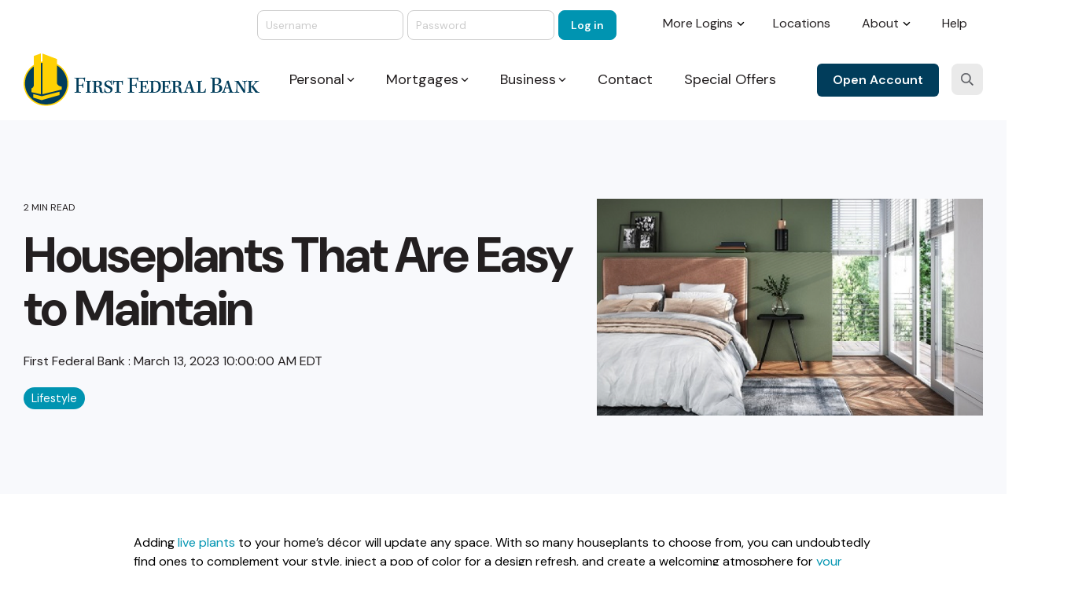

--- FILE ---
content_type: text/css
request_url: https://blog.ffbf.com/hubfs/hub_generated/template_assets/1/196500624705/1769091614067/template_child.min.css
body_size: 3640
content:
@import url("https://fonts.googleapis.com/css2?family=DM+Sans:ital,opsz,wght@0,9..40,100..1000;1,9..40,100..1000&display=swap");body,h1,h2,h3,h4,h5,h6,li,ol,p{font-family:DM Sans,sans-serif}ol,ul{margin-top:1rem}#main-content{margin-top:90px}.c-1 .c-in-1{padding:unset!important}.hhs-foot-nav-col .hs-menu-wrapper.hs-menu-flow-horizontal>ul li.hs-menu-depth-1{margin-bottom:0!important}.hhs-foot-nav-col .hs-menu-wrapper.hs-menu-flow-horizontal>ul li a{color:#231f20!important;font-size:14px!important;font-weight:400!important;line-height:1.5em!important}.footer-bottom-nav .hs-menu-wrapper.hs-menu-flow-horizontal>ul li a{color:#013d5b!important;font-size:14px!important;font-weight:400!important}.hhs-foot-nav-base .hhs-social-con{display:flex;flex-wrap:wrap;gap:10px;justify-content:flex-end}.c-content-con .standard-btn svg{width:unset!important}.bottom-align-cta .c-col-inner{display:flex;flex-direction:column}.bottom-align-cta .c-content-con:last-child{margin-top:auto}.top-login-section li.hs-menu-depth-1 a{color:#231f20;font-size:16px;font-weight:400;margin-top:10px}#hhs-main-nav .hhs-header-cta .cta-primary{background-color:#013d5b!important}#hhs-main-nav .hhs-header-cta .cta-primary:after{display:none!important}.hs-menu-wrapper.hs-menu-flow-horizontal>ul li.hs-menu-depth-1:after{bottom:0!important}.hhs-side-menu .hhs-side-menu__mobile li a{color:#231f20!important}.top-bar-search{align-items:center;background-color:#eaeaea;border:none;border-radius:8px;cursor:pointer;display:flex;height:40px;justify-content:center;width:40px}.top-bar-search img{height:16px;width:16px}.top-bar-search:hover{background-color:#dcdcdc}.hhs-top-bar .hs-menu-wrapper.hs-menu-flow-horizontal>ul li a{color:#231f20!important;font-family:DM Sans;font-size:18px!important;font-style:normal;font-weight:400;letter-spacing:0;text-decoration:none;text-transform:none}.mega-menu{top:unset!important}.sticky-menu.active .mega-menu{top:35px!important}.hhs-top-bar .mega-menu .hs-menu-wrapper.hs-menu-flow-horizontal>ul li{margin-bottom:3px;margin-top:3px}.hhs-top-bar .hs-menu-wrapper.hs-menu-flow-horizontal>ul li .mega-menu a:hover{background-color:#fff!important;background:#fff}input#main-search{border-radius:8px}.mega-img-text-con{display:flex;display:grid;flex-direction:row!important;gap:20px;grid-template-columns:repeat(4,1fr);margin-top:30px;margin:40px auto;max-width:1200px;padding:0 20px}.mega-img-text-item{align-items:flex-start;background:#fff;border-radius:12px;box-shadow:0 2px 8px rgba(0,0,0,.08);color:inherit;display:flex;flex-direction:column!important;padding:25px 20px;text-align:left;text-decoration:none;transition:transform .2s ease,box-shadow .2s ease}.mega-img-text-item:hover{box-shadow:0 4px 16px rgba(0,0,0,.12);transform:translateY(-4px)}.mit-item-img{flex:none!important;margin-bottom:15px;min-height:50px;width:auto!important}.mit-item-img img{display:block;height:45px!important;width:auto}.mit-item-text{text-align:left}.mit-item-text span:first-child{display:block;font-size:1.1rem;font-weight:700;margin-bottom:8px}.mit-item-text span:last-child{display:block;font-size:.95rem;line-height:1.4}.mega-text-con h4{border-bottom:2px solid #231f20;color:#231f20;display:block;margin-bottom:15px;margin-left:20px;padding-bottom:5px}.header-login-section{display:inline-block}.header-login-section input{border:1px solid #ccc;border-radius:8px;color:#666;font-size:14px;padding:10px!important;width:40%}.header-login-section button{background-color:#0094b1;border:1px solid #0094b1;border-radius:8px;-webkit-box-shadow:none;box-shadow:none;color:#fff;cursor:pointer;font-family:DM Sans;font-size:14px!important;font-weight:600;margin-left:5px;padding:10px 15px!important}.header-login-section button:hover{background-color:#013d5b;border:1px solid #013d5b}.visually-hidden,.visually-hidden-focusable:not(:focus):not(:focus-within){height:1px!important;margin:-1px!important;overflow:hidden!important;padding:0!important;position:absolute!important;width:1px!important;clip:rect(0,0,0,0)!important;border:0!important;white-space:nowrap!important}.mobile-login-btn{background-color:#0094b1;border:1px solid #0094b1;border-radius:8px;-webkit-box-shadow:none;box-shadow:none;color:#fff;cursor:pointer;font-family:DM Sans;font-size:14px!important;font-weight:600;margin-left:5px;margin-right:20px;padding:8px 10px!important}.hs_recaptcha{height:1px;visibility:hidden}.mobile-login{display:none}@media (max-width:767px){.mobile-login{display:block}.hhs-nav-grid{column-gap:10px!important}}#newsletter-section .legal-consent-container a{color:#fff}.newsletter-form .hs-button{background-color:#fff;border-radius:8px;color:#063f42;font-family:DM Sans;font-size:16px;letter-spacing:0;padding:12px 20px;text-transform:capitalize}.grecaptcha-badge{margin:unset!important;text-align:left}@media (max-width:992px){.mega-img-text-con{grid-template-columns:repeat(2,1fr)}}@media (max-width:576px){.mega-img-text-con{grid-template-columns:1fr}}.features-container{display:grid;gap:20px;grid-template-columns:repeat(4,1fr);margin:40px auto;max-width:1200px;padding:0 20px}.feature-card{background:#fff;border-radius:12px;box-shadow:0 2px 8px rgba(0,0,0,.08);padding:25px 20px;text-align:left;transition:transform .2s ease,box-shadow .2s ease}.feature-card:hover{box-shadow:0 4px 16px rgba(0,0,0,.12);transform:translateY(-4px)}.feature-icon{height:40px;margin-bottom:15px;width:40px}.feature-card h3{color:#000;font-size:1.1rem;font-weight:700;margin-bottom:8px}.feature-card p{color:#555;font-size:.95rem;line-height:1.4}.order-1-mobile.images{margin-left:30px;margin-top:-5px}.hhs-side-menu .hhs-side-menu__mobile li a:hover{cursor:pointer}.disclaimer-section{padding:15px}.disclaimer-section .row{margin-top:15px;padding:15px 0}.disclaimer,.disclaimer-section,.disclaimer-section li,.disclaimer-section p,.disclaimer-section span{color:#474947;font-size:.75rem;line-height:1.42857}@media (max-width:992px){.top-bar-search,.top-login-section{display:none!important}.hhs-nav-grid__extras{align-items:center}.features-container{grid-template-columns:repeat(2,1fr)}#main-content{margin-top:0;padding-top:70px}.hhs-top-bar{box-shadow:0 0 10px rgba(0,0,0,.2);padding:12px 0!important}}@media (max-width:576px){.features-container{grid-template-columns:1fr}}#home-useful-tools .c-1 .c-col-inner{background-color:rgba(252,210,6,.7)}#home-useful-tools .c-1 .c-col-inner h2,#home-useful-tools .c-1 .c-col-inner p{color:#184d55!important}#home-useful-tools .c-2 .c-col-inner{background-color:#81d1e5}#home-useful-tools .c-2 .c-col-inner h2,#home-useful-tools .c-2 .c-col-inner p{color:#013d5b!important}#home-useful-tools .c-3 .c-col-inner{background-color:#013d5b}#home-useful-tools .c-3 .c-col-inner h2,#home-useful-tools .c-3 .c-col-inner p{color:#81d1e5!important}#home-useful-tools .c-4 .c-col-inner{background-color:hsla(240,2%,66%,.3)}#home-useful-tools .c-4 .c-col-inner h2,#home-useful-tools .c-4 .c-col-inner p{color:#013d5b!important}#home-useful-tools .c-1 .c-in-1,#home-useful-tools .c-2 .c-in-1,#home-useful-tools .c-3 .c-in-1,#home-useful-tools .c-4 .c-in-1{margin-bottom:30px}#home-useful-tools .c-1 .custom-btn,#home-useful-tools .c-2 .custom-btn,#home-useful-tools .c-3 .custom-btn,#home-useful-tools .c-4 .custom-btn{background-color:#013d5b}#home-useful-tools img.c-img-1{height:80px!important;width:80px!important}#home-useful-tools .c-3 .custom-btn{border:2px solid #fff}#home-useful-tools a.custom-btn:hover{color:#fff!important}#home-useful-tools .cta-five{background-color:#013d5b!important}.custom-btn{align-items:center;background-color:#000;border-radius:6px;color:#fff;display:inline-flex;font-size:16px;font-weight:500;gap:10px;padding:12px 24px;text-decoration:none;transition:all .3s ease}.custom-btn span{background-color:#fff;display:inline-block;height:2px;transition:width .3s ease;width:40px}.custom-btn:hover{color:#fff!important}.custom-btn:hover span{width:60px}.img-rounded-sq img{border-radius:30px;margin-bottom:15px}.cta-secondary:after,.cta-tertiary:after{background-color:#231f20;content:"";display:block;height:2px;transition:width .3s ease;width:100%;width:40px}.cta-secondary:hover:after,.cta-tertiary:hover:after{width:60px}.cta-five:after,.cta-four:after,.cta-primary:after{background-color:#fff;content:"";display:block;height:2px;transition:width .3s ease;width:100%;width:40px}.cta-five:hover:after,.cta-four:hover:after,.cta-primary:hover:after{width:60px}@media (max-width:768px){.cta-five:after,.cta-five:hover:after,.cta-four:after,.cta-four:hover:after,.cta-primary:after,.cta-primary:hover:after,.cta-secondary:after,.cta-secondary:hover:after,.cta-tertiary:after,.cta-tertiary:hover:after{width:20px}}@media (max-width:500px){.cta-five:after,.cta-five:hover:after,.cta-four:after,.cta-four:hover:after,.cta-primary:after,.cta-primary:hover:after,.cta-secondary:after,.cta-secondary:hover:after,.cta-tertiary:after,.cta-tertiary:hover:after{width:0}}:root{--gap:25px;--radius:20px;--brand-dark:#013d5b;--accent-yellow:#fcd206}.bank-feature-grid{align-items:stretch;column-gap:var(--gap);display:grid;grid-template-columns:minmax(0,2fr) minmax(0,1.2fr)}.bank-feature-grid>*{min-width:0}.left-column{display:flex;flex-direction:column}.bottom-row,.left-column{gap:var(--gap);min-width:0}.bottom-row{display:grid;grid-template-columns:40% 60%}.feature-card{align-items:flex-end;background-position:50%;background-size:cover;border-radius:var(--radius);color:#fff;display:flex;height:100%;justify-content:flex-start;min-width:0;overflow:hidden;position:relative;transition:transform .3s ease}.feature-card:hover{transform:translateY(-3px)}.feature-card:before{background:rgba(0,0,0,.3);content:"";inset:0;position:absolute;z-index:0}.teal-overlay:before{background:rgba(0,148,177,.8)}.navy-overlay:before{background:none}.yellow-overlay:before{background:rgba(252,210,6,.8)}.teriary-overlay:before{background:#013d5bad}.small-card.navy-overlay:after,.small-card.yellow-overlay:after{bottom:0;content:"";height:56%;left:0;position:absolute;right:0;z-index:0}.small-card.navy-overlay:after{background:linear-gradient(47deg,rgba(19,20,20,.68),rgba(39,41,42,.82) 68%,rgba(1,61,91,0))}.small-card.yellow-overlay:after{background:#fcd206b5}.feature-content{bottom:0;display:flex;flex-direction:column;justify-content:flex-end;padding:25px 10px;position:absolute;width:100%;z-index:1}.small-content{padding:0 22px}.feature-content h2{color:#fff;font-size:1.6rem;font-weight:700;line-height:1.2;margin:0 0 8px}.feature-content h5{color:#fff;font-size:1rem;font-weight:400;margin:0 0 18px}sup{font-size:.65em;position:relative;top:-.35em}.brand-dark,.yellow-overlay.small-card .feature-content h2,.yellow-overlay.small-card .feature-content h5{color:var(--brand-dark)!important}.highlight-yellow{color:var(--accent-yellow)}.btn-learn{align-items:center;align-self:flex-start;background:#fff;border-radius:6px;color:#000;display:inline-flex!important;font-size:15px;font-weight:500;gap:10px;max-width:none!important;padding:10px 20px;text-decoration:none;white-space:nowrap;width:auto!important}.btn-learn span{background:#000;display:inline-block;height:2px;transition:width .3s;width:35px}.btn-learn:hover span{width:55px}.icon-open{bottom:18px;height:22px;position:absolute;right:36px;width:22px;z-index:1}.icon-open[src]{filter:none}.icon-brand{background-color:var(--brand-dark)!important;-webkit-mask-image:var(--icon-url);mask-image:var(--icon-url);-webkit-mask-position:center;mask-position:center;-webkit-mask-repeat:no-repeat;mask-repeat:no-repeat;-webkit-mask-size:contain;mask-size:contain}.large-card{height:350px}.small-card{height:200px}.right-card{align-items:flex-end;display:flex;height:575px}.wide-card{width:95%}.bank-feature-slider .slick-dots{bottom:-5px}.bank-feature-slider .slick-dots li{margin:0 4px}.bank-feature-slider .slick-dots li button{background:transparent;border:2px solid #013d5b;border-radius:50%;box-sizing:border-box;cursor:pointer;display:inline-block;height:15px;margin:0 4px;vertical-align:middle;width:15px}.bank-feature-slider .slick-dots li.slick-active button{background:#013d5b}@media (max-width:991px){.bank-feature-grid{display:none}.bank-feature-slider{display:block}.hhs-nav-grid{column-gap:10px!important}}@media (min-width:992px){.bank-feature-slider{display:none}}@media (max-width:991px){.bank-feature-slider .slick-list{padding:0 14px}.bank-feature-slider .slick-slide{padding:0 8px}.bank-feature-slider .feature-card{width:100%}.bank-feature-slider{padding-bottom:30px}.bank-feature-slider .feature-card{aspect-ratio:1/1;height:auto!important;min-height:unset}.bank-feature-slider .feature-content{padding:18px}.bank-feature-slider .feature-content h2{font-size:20px}.bank-feature-slider .feature-content h5{font-size:.95rem;margin-bottom:12px}.bank-feature-slider .icon-open{right:35px;top:18px}}.testimonial-heading{margin-bottom:30px}@media (max-width:992px){.footer-testimonials .scrolling-testimonials .content-group{margin:0 20px}}.widget-type-rich_text{padding-left:15px;padding-right:15px}.row-vertical-align .container .row{align-items:center;display:flex}.img-rounded-bh img{-moz-border-radius:12px;border-radius:12px}.section-image-over-text{padding:10% 15px}.loan-section .c-col-inner,.loan-section .c-overlay{-moz-border-radius:30px;border-radius:30px}@media only screen and (min-width:992px){.image-and-text .col-lg-6.col-md-6{padding-right:30px}}@media only screen and (max-width:992px){.loan-section .c-col-inner{padding:35px 25px}}.numbered-section svg{border:3px solid #00a4bd;-moz-border-radius:50%;border-radius:50%}.numbered-section svg,.numbered-section-fill svg{align-items:center;aspect-ratio:1/1;display:flex;justify-content:center;margin-bottom:10px;padding:10px;width:60px!important}.numbered-section-fill svg{background-color:#013d5b;border:3px solid #fcd206;-moz-border-radius:50%;border-radius:50%;fill:#fcd206}.heading-medium-width{margin-left:auto;margin-right:auto;max-width:800px}.section-dark-green-bg,.section-dark-green-bg h2,.section-dark-green-bg h3,.section-dark-green-bg h4,.section-dark-green-bg h5,.section-dark-green-bg h6,.section-dark-green-bg p
.section-dark-green-bg li{color:#fff}.quote-section h5{font-size:24px;font-weight:300;line-height:36px;padding-bottom:20px}.quote-section h6{font-weight:700}.content .h6 a,.content h6 a{color:#474947}.content div,.content li,.content p,.content td{font-size:1rem}.content p{margin-bottom:1.875rem}.content .big{font-size:1.125rem}.content .biggest{font-size:1.25rem}.content .sm,.content .small,.content small{font-size:.875rem}.content .smallest,.content .xs{font-size:.75rem}.content ul{margin-bottom:1.5625rem}.content blockquote{border-left:0;color:#ffdd4a;font-size:1.75rem;font-weight:100;line-height:1.3;padding-left:0}.content hr{margin-left:0;margin-right:0;max-width:4.375rem;text-align:left}.content form label{margin-bottom:.3125rem}.content li,.content p,.content td{line-height:1.7}.content table{margin-bottom:2.5rem;width:100%}.content table td,.content table th{padding:.9375rem;text-align:center}.content table thead th,.content table thead th div{color:#fff}.content table thead,.content table thead tr{background:#0094b1}.content table tbody tr:nth-of-type(2n){background-image:linear-gradient(#f8f9fc,#f8f9fc)!important;background-position:0 0!important;background-repeat:no-repeat!important;background-size:auto!important;bottom:1.25rem;margin-right:-1.25rem;margin-top:-1.25rem;top:0;width:100%}.content table tbody tr td{border-right:.0625rem solid #e2e2e2}.content table tbody tr td,.content table tbody tr td div{color:#474947!important}.content table tbody tr td:last-of-type{border:0}.post-header .blog-header__inner{align-items:center}:root{--card:#fff;--accent:#0b3b4a;--accent-2:#013d5b;--muted:#586069}.culturevalues{padding:48px 0}.culture-value-grid{display:grid;gap:20px;grid-template-columns:repeat(4,1fr)}.culture-value-card{background:var(--card);border-radius:12px;box-shadow:0 6px 20px rgba(11,59,74,.04);display:flex;flex-direction:column;gap:10px;min-height:160px;padding:22px}.culture-value-card .icon{font-size:28px}.culture-value-card h3{color:var(--accent);margin:0}.culture-value-card p{color:var(--muted);font-size:18px;line-height:1.45;margin:0}.principles{padding:56px 0}.principle-grid{display:grid;gap:18px;grid-template-columns:repeat(4,1fr)}.principle{background:linear-gradient(180deg,#fff,#fcfcfc);border-radius:10px;box-shadow:0 8px 26px rgba(11,59,74,.03);display:flex;flex-direction:column;gap:12px;justify-content:flex-start;min-height:120px;padding:18px}.principle .num{align-items:center;aspect-ratio:1/1;background:var(--accent-2);background-color:#013d5b;border:3px solid #fcd206;-moz-border-radius:50%;border-radius:50%;color:#fff;display:flex;fill:#fcd206;font-size:24px;font-weight:700;justify-content:center;margin-bottom:10px;padding:10px;width:60px!important}.community h2{color:var(--accent);font-size:22px;margin:0 0 10px}.community p{color:var(--muted);line-height:1.6}@media (max-width:1000px){.principle-grid,.value-grid{grid-template-columns:repeat(2,1fr)}}@media (max-width:600px){.culture-principle-grid,.culture-value-grid{grid-template-columns:1fr}}

--- FILE ---
content_type: text/css
request_url: https://blog.ffbf.com/hubfs/hub_generated/module_assets/1/196656228714/1769190282780/module_Global_Header_v2.min.css
body_size: -63
content:
.top-login-section .hs-menu-children-wrapper{background-color:#fff;border-radius:8px;box-shadow:0 0 10px rgba(0,0,0,.2);font-size:16px;width:300px}.top-login-section .hs-menu-children-wrapper li a{font-size:16px!important}.top-login-section ul li.hs-item-has-children ul.hs-menu-children-wrapper{padding:10px}.top-login-section ul li.hs-item-has-children ul.hs-menu-children-wrapper li a{padding:0 20px 10px}.top-login-section li a:hover{color:#0094b1}.top-login-section .hs-menu-children-wrapper ul li:last-child a{padding-bottom:10px}.hs-menu-wrapper.hs-menu-flow-horizontal>ul li a{overflow:unset}.hhs-side-menu__extras .hs-menu-wrapper.hs-menu-flow-horizontal>ul li.hs-item-has-children ul.hs-menu-children-wrapper a{font-size:14px!important;font-weight:400!important}.top-login-section ul li.hs-item-has-children a:after{background-image:url('data:image/svg+xml;charset=utf-8,<svg xmlns="http://www.w3.org/2000/svg" width="14" height="16" viewBox="0 0 448 512"><path d="M201.4 342.6c12.5 12.5 32.8 12.5 45.3 0l160-160c12.5-12.5 12.5-32.8 0-45.3s-32.8-12.5-45.3 0L224 274.7 86.6 137.4c-12.5-12.5-32.8-12.5-45.3 0s-12.5 32.8 0 45.3l160 160z"/></svg>');background-size:cover;content:"";display:inline-block;height:10px;margin-left:5px;width:10px}.top-login-section ul li.hs-item-has-children ul li a:after{display:none}.top-announcement-bar{background-color:#013d5b;overflow:hidden;padding:10px 15px;position:relative;width:100%}.top-announcement-bar p{color:#fff;font-size:14px;text-align:center}.announcement-slider{position:relative}.announcement-slide{left:0;opacity:0;position:absolute;top:0;transform:translateY(6px);transition:opacity .6s ease,transform .6s ease;width:100%}.announcement-slide.active{opacity:1;position:relative;transform:translateY(0)}.top-announcement-bar a{color:#fff;text-decoration:underline}.top-announcement-bar p{margin:0}@media (max-width:922px){.header-login-section input{width:37%}.header-login-section.mobile-login{border-bottom:1px solid hsla(0,0%,49%,.42);padding-bottom:1em}.hhs-side-menu__ctas{display:none}.hhs-side-menu .hhs-side-menu__mobile ul ul li a{font-weight:400}}

--- FILE ---
content_type: text/css
request_url: https://blog.ffbf.com/hubfs/hub_generated/module_assets/1/196656228712/1766074435890/module_Global_Footer.min.css
body_size: -655
content:
.hhs-foot-base-nav{text-align:right!important}@media (max-width:575px){.foot-nav-title{font-size:16px;text-transform:none}.hhs-foot-rss{margin-top:0}.hhs-foot-nav-base .hhs-social-con{justify-content:center}}

--- FILE ---
content_type: text/css
request_url: https://blog.ffbf.com/hubfs/hub_generated/module_assets/1/201993488544/1768487776293/module_External_Exit_Popup.min.css
body_size: -403
content:
.ffbf-exit-overlay{align-items:center;background:rgba(8,65,92,.8);display:flex;height:100vh;justify-content:center;left:0;position:fixed;top:0;width:100vw;z-index:999999}.ffbf-exit-modal{background:#fff;border-radius:4px;box-shadow:0 6px 30px rgba(0,0,0,.25);color:#333;font-size:16px;line-height:1.6;max-width:680px;padding:30px 35px;width:90%}.ffbf-exit-actions{margin-top:25px;text-align:right}.ffbf-btn{border:none;border-radius:3px;cursor:pointer;font-size:15px;padding:10px 26px;transition:.2s ease}.ffbf-btn.cancel{background:#e0e0e0;color:#333;margin-right:10px}.ffbf-btn.cancel:hover{background:#d5d5d5}.ffbf-btn.proceed{background:#006c80;color:#fff}.ffbf-btn.proceed:hover{background:#005668}

--- FILE ---
content_type: text/css
request_url: https://blog.ffbf.com/hubfs/hub_generated/module_assets/1/204859010843/1768579069801/module_Login_Popup.min.css
body_size: -86
content:
@media (min-width:768px){.ffbf-mobile-login-popup-module{display:none}}@media (max-width:767px){.ffbf-mobile-login-popup-module{position:relative;z-index:99999}.ffbf-mobile-login-overlay{background:rgba(0,0,0,.55);inset:0;z-index:99998}.ffbf-mobile-login-modal,.ffbf-mobile-login-overlay{opacity:0;position:fixed;transition:all .25s ease;visibility:hidden}.ffbf-mobile-login-modal{background:#fff;border-radius:12px;box-shadow:0 18px 45px rgba(0,0,0,.25);left:50%;max-width:420px;padding:22px 18px;top:50%;transform:translate(-50%,-45%);width:calc(100% - 32px);z-index:99999}body.ffbf-mobile-login-open .ffbf-mobile-login-overlay{opacity:1;visibility:visible}body.ffbf-mobile-login-open .ffbf-mobile-login-modal{opacity:1;transform:translate(-50%,-50%);visibility:visible}.ffbf-mobile-login-close{background:transparent;border:none;color:#0b2b3a;cursor:pointer;font-size:20px;line-height:1;padding:6px;position:absolute;right:12px;top:10px}.ffbf-mobile-login-inner h3{color:#0b2b3a;font-size:26px;font-weight:800;margin:0 0 4px}.ffbf-mobile-login-subtitle{color:#3f5b6b;font-size:14px;margin:0 0 18px}.ffbf-mobile-login-form input[type=password],.ffbf-mobile-login-form input[type=text]{background:#fff;border:1px solid #d6dde2;border-radius:10px;font-size:15px;height:48px;margin-bottom:12px;outline:none;padding:0 14px;width:100%}.ffbf-mobile-login-form input::placeholder{color:#a8b4bc}.ffbf-mobile-login-actions{align-items:center;display:flex;gap:16px;margin-top:6px}.ffbf-mobile-login-submit{background:#2f8aa0;border:none;border-radius:10px;color:#fff;cursor:pointer;font-size:15px;font-weight:700;padding:12px 22px;white-space:nowrap}.ffbf-mobile-login-forgot{color:#0b2b3a;font-size:14px;font-weight:600;text-decoration:underline}.ffbf-mobile-login-divider{background:#e3e7ea;height:1px;margin:18px 0}.ffbf-mobile-login-bottom{align-items:center;display:flex;gap:12px;justify-content:space-between}.ffbf-mobile-login-bottom-left h4{color:#0b2b3a;font-size:22px;font-weight:800;margin:0}.ffbf-mobile-login-bottom-left p{color:#3f5b6b;font-size:14px;margin:4px 0 0}.ffbf-mobile-login-open-account{background:#0b2b3a;border-radius:12px;color:#fff;display:inline-block;font-size:14px;font-weight:700;padding:12px 18px;text-decoration:none;white-space:nowrap}body.ffbf-mobile-login-open{overflow:hidden}}

--- FILE ---
content_type: image/svg+xml
request_url: https://blog.ffbf.com/hubfs/icon_ffbf_outlined_88.svg
body_size: -57
content:
<?xml version="1.0" encoding="UTF-8"?>
<svg id="Layer_2" data-name="Layer 2" xmlns="http://www.w3.org/2000/svg" viewBox="0 0 179.38 187">
  <defs>
    <style>
      .cls-1 {
        fill: none;
        stroke: #0094b1;
        stroke-linecap: round;
        stroke-linejoin: round;
        stroke-width: 7px;
      }
    </style>
  </defs>
  <g id="Icons">
    <g>
      <g>
        <path class="cls-1" d="M116.54,149.33v16.1c0,9.98-8.09,18.07-18.07,18.07H21.57c-9.98,0-18.07-8.09-18.07-18.07V21.57C3.5,11.59,11.59,3.5,21.57,3.5h76.9c9.98,0,18.07,8.09,18.07,18.07v16.1"/>
        <line class="cls-1" x1="49.49" y1="18.24" x2="70.55" y2="18.24"/>
        <line class="cls-1" x1="40.6" y1="167.83" x2="79.44" y2="167.83"/>
      </g>
      <g>
        <rect class="cls-1" x="40.88" y="46.24" width="135" height="94.52" rx="11.59" ry="11.59"/>
        <line class="cls-1" x1="59.5" y1="119.44" x2="155.71" y2="119.44"/>
        <path class="cls-1" d="M63.05,76.83h19.03c2.88,0,5.21,2.33,5.21,5.21v17.17c0,2.35-1.91,4.26-4.26,4.26h-19.98c-2.35,0-4.26-1.91-4.26-4.26v-18.12c0-2.35,1.91-4.26,4.26-4.26Z"/>
      </g>
    </g>
  </g>
</svg>

--- FILE ---
content_type: image/svg+xml
request_url: https://blog.ffbf.com/hubfs/logo_ffb.svg
body_size: 2080
content:
<svg xmlns="http://www.w3.org/2000/svg" viewBox="0 0 725.3 162.6"><g fill="#013D5B"><path d="M156.6 75.2c2.4 0 6.4.2 10.7.2h9.8c7.6 0 10.3-.2 12.1-.4-.5 5-.4 10.4-.4 12.3l-1.9.1c-.2-1.6-.6-3.8-1.3-5.9-.9-2.6-2.2-3.7-9-3.7h-5.7c-.7 0-1.3.1-1.3 1-.1.7-.2 3.9-.2 10.1v8.5c.7.1 3.6.1 5.2.1 5.9 0 6.8-1 7.6-6.3l1.8.1c-.5 4.6-.4 13 0 15.7h-2c-.9-5.6-1.1-7.2-7.6-7.2-1.7 0-4.4 0-5 .1v7.9c0 5.8.2 8.1.2 9.5.1 1.2.5 1.9 1.8 2 1.1.1 3.3.4 5 .5l-.1 2.1c-2.6 0-6.6-.2-10.1-.2-3.2 0-7.3.2-9.6.2l-.1-2.1 3.9-.4c1.3-.1 1.8-.6 1.9-1.9.1-1.5.3-5.1.3-10.7V89.2c0-6.1-.1-9-.1-10.1 0-1-.6-1.6-1.6-1.6l-4.1-.3-.2-2zM196.1 96.4c0-4.3 0-5.8-.1-7.3-.1-1.7-.5-1.9-4.7-2.1l.1-2.1c1.6.1 4.9.2 7.8.2 3.3 0 5.6-.2 8.1-.2V87c-4 .1-4.4.7-4.5 1.9-.1 1.1-.1 3.1-.1 7.1v13.4c0 4.2 0 6.7.1 8.3.1 1.4.6 1.8 4.7 2l-.1 2.1c-2.7-.1-5.8-.2-8.5-.2-2.8 0-5.5.2-7.6.2v-2.1c4-.2 4.5-.5 4.7-1.9.1-1.3.1-3.2.1-8.4v-13zM216.2 98.3c0-4.4-.1-8.4-.1-9.5-.1-.9-.3-1.3-1.6-1.5l-3.5-.4.3-2c1.6 0 5.4.2 7.8.2 4 0 6.5-.2 9.8-.2 9.5 0 11.8 3.7 11.8 8.7 0 3.2-1.6 5.7-3.3 6.9-1.6 1-3.6 1.9-6.5 2.3v.3c6.5.7 9.1 3.2 9.6 7.8.2 1.6.4 3.3.5 5 .2 2.4.9 4.1 3.4 4.1.4 0 1.2 0 1.7-.1l-.1 1.9c-.7.2-2.4.6-4.1.6-5.6 0-7.7-1.7-8.1-7-.1-1.4-.2-3-.4-4.5-.4-5.6-3-6.6-9.3-6.6h-1.4v4.2c0 4.6.1 7.8.1 9.3.1 1.4.6 1.6 5 1.9l-.1 2.1c-2.3 0-5.6-.2-8.5-.2-3.3 0-6.2.2-8.1.2v-2.1c4.2-.3 4.7-.6 4.8-1.6.1-1.1.2-4.7.2-10.3v-9.5zm6.5 3.7h1.6c3.2 0 5-.4 6.4-1.2 1.6-.9 2.9-3 2.9-6.7 0-1.9-.4-3.7-1.2-4.7-.7-1-2.3-2.2-5.8-2.2-1.5 0-2.4.1-3 .3-.4.1-.7.4-.7 1 0 .7-.1 2.9-.1 7.3v6.2zM250.4 108.1c-.2 9.6 4.7 12.2 10 12.2 4 0 6.8-2.2 6.8-6.1 0-2.3-1-4.1-3.6-5.4-2.4-1.3-6.1-3.2-8.9-4.4-4.4-2.1-6.2-5.4-6.2-9.1 0-3.6 1.3-6.2 3.5-8.2 2-1.8 4.8-2.9 8.7-2.9 3.3 0 6.4 1.1 7.8 2.4l1.3-2.9 1.8.4c-.9 4.9-.9 9.6-.8 13.2l-2.1-.1c-.3-6.4-3-10.7-8.5-10.7-3.4 0-6.1 2.1-6.1 6 0 2.4 1.1 4.6 5 6.3 4.6 2.2 7.8 3.8 9.6 4.9 2.7 1.6 4.7 3.9 4.7 7.6 0 3.3-1 5.6-2.7 7.3-2.3 2.5-6.1 4.1-11.3 4.1-2.7 0-5.3-.4-8-1.1-1.6-.4-2.7-.8-3.7-1.1.4-3 .6-6.6.6-12l2.1-.4zM293.2 105.7c0 6.7.1 10.4.2 11.7 0 1.1.4 1.8 1.6 1.9 1.6.2 2.9.3 4.8.4l-.1 2.1c-2.1 0-6-.2-10.6-.2-3.1 0-5.6.2-8.7.2l-.1-2.1c1.2-.1 2.4-.1 4.2-.4 1.1-.1 1.9-.7 1.9-1.7.1-1.8.2-5.3.2-11.9v-10c0-3.2 0-6.7-.1-8.1-6.9 0-7.6.7-8.4 2.9-.7 1.7-1.4 4.1-2 6.8l-2-.4c.5-4 1-9.8 1.2-12.4 1.6.5 5.3.8 11.7.8h6c8.2 0 10.7-.1 12.6-.8-.1 1-.6 6.1-.4 12.1l-2.1.6c-.2-2.9-.7-5.8-1.1-7.2-.5-1.7-1.4-2.4-8.7-2.4-.1 1.4-.1 4.2-.1 7.1v11zM320.3 75.2c2.4 0 6.4.2 10.7.2h9.8c7.6 0 10.3-.2 12.1-.4-.5 5-.4 10.4-.4 12.3l-1.9.1c-.2-1.6-.6-3.8-1.3-5.9-.9-2.6-2.2-3.7-9-3.7h-5.7c-.7 0-1.3.1-1.3 1-.1.7-.2 3.9-.2 10.1v8.5c.7.1 3.6.1 5.2.1 5.9 0 6.8-1 7.6-6.3l1.8.1c-.5 4.6-.4 13 0 15.7h-1.9c-.9-5.6-1.1-7.2-7.6-7.2-1.7 0-4.4 0-5 .1v7.9c0 5.8.2 8.1.2 9.5.1 1.2.5 1.9 1.8 2 1.1.1 3.3.4 5 .5l-.1 2.1c-2.6 0-6.6-.2-10.1-.2-3.2 0-7.3.2-9.6.2l-.1-2.1 3.9-.4c1.3-.1 1.8-.6 1.9-1.9.1-1.5.3-5.1.3-10.7V89.2c0-6.1-.1-9-.1-10.1 0-1-.6-1.6-1.6-1.6l-4.1-.3-.3-2zM354.8 85c1.9 0 4.7.2 8.6.2h10.1c3.8 0 7.5-.4 8.9-.6-.1 1.6-.2 7-.1 10.7l-2.1.1c-.2-1.6-.7-3.6-1.2-5.1-.7-2.1-1.8-2.7-7.4-2.7h-4c-.7 0-1 .3-1 1-.1 1.5-.1 4.7-.1 8.3v4.8c.6.1 2.1.1 3 .1 4.4 0 5-.5 5.8-5h2c-.2 4.1-.2 9 0 13.1l-2.1-.1c-.6-4.5-1.1-5.6-5.6-5.6-1.2 0-2.4 0-3.1.1v4.4c0 3.3 0 7 .1 9.2.1 1.1.7 1.4 5.2 1.4 6.2 0 7.7-.5 9-2.5 1-1.6 1.9-4.1 2.7-6.5l1.9.1c-.1 1.8-1.2 9.8-1.5 11.6-1.9-.1-5.3-.4-13.5-.4h-7.3c-2.7 0-6.7.2-8.7.2l.1-2.1 3.8-.4c1.1-.1 1.5-.7 1.6-2.1.1-2.1.2-6.4.2-9.7v-9.9c0-3.4-.1-6.8-.1-8.8 0-1-.2-1.4-1.6-1.5l-3.5-.3v-2zM392.2 96.9c0-4.4-.1-6.9-.1-8-.1-1-.4-1.4-1.3-1.5l-3.7-.4.1-2.1c1.5.1 4.9.3 7.5.3 3.6-.1 6-.3 9.4-.3 5.8 0 9 1 11.5 2.6 4 2.4 6.7 7.9 6.7 14.9 0 7.2-2.7 14.4-10.1 17.6-2.7 1.2-6.1 1.7-9.7 1.7-2.8 0-5.1-.1-7.8-.1-3-.1-6.7.2-8.1.2l.1-2.1 2.9-.2c1.6-.1 2.2-.5 2.3-1.6.1-1.2.3-6.1.3-10.7V96.9zm6.5 10.6c0 7.1.1 9.3.1 10.5.1.8.6 1.4 3 1.4 4.7 0 7.9-1.2 10.2-4 1.9-2.5 3-7.1 3-12.9 0-4.7-1-9.2-3-11.5-2-2.5-4.7-3.8-10-3.8-2.9 0-3.2.5-3.3 1.3 0 1-.2 3-.2 9.1v9.9zM422.8 85c1.8 0 4.7.2 8.6.2h10.1c3.8 0 7.5-.4 8.9-.6-.1 1.6-.2 7-.1 10.7l-2.1.1c-.2-1.6-.7-3.6-1.2-5.1-.7-2.1-1.8-2.7-7.4-2.7h-4c-.7 0-1 .3-1 1-.1 1.5-.1 4.7-.1 8.3v4.8c.6.1 2.1.1 3 .1 4.4 0 5-.5 5.8-5h2c-.2 4.1-.2 9 0 13.1l-2.1-.1c-.6-4.5-1.1-5.6-5.6-5.6-1.2 0-2.4 0-3.1.1v4.4c0 3.3 0 7 .1 9.2.1 1.1.7 1.4 5.2 1.4 6.2 0 7.7-.5 9-2.5 1-1.6 1.9-4.1 2.7-6.5l1.9.1c-.1 1.8-1.2 9.8-1.5 11.6-1.9-.1-5.3-.4-13.5-.4h-7.3c-2.7 0-6.7.2-8.7.2l.1-2.1 3.8-.4c1.1-.1 1.5-.7 1.6-2.1.1-2.1.2-6.4.2-9.7v-9.9c0-3.4-.1-6.8-.1-8.8 0-1-.2-1.4-1.6-1.5l-3.5-.3v-2zM460 98.3c0-4.4-.1-8.4-.1-9.5-.1-.9-.3-1.3-1.6-1.5l-3.5-.4.3-2c1.6 0 5.4.2 7.8.2 4 0 6.5-.2 9.8-.2 9.5 0 11.8 3.7 11.8 8.7 0 3.2-1.6 5.7-3.3 6.9-1.6 1-3.6 1.9-6.5 2.3v.3c6.5.7 9.1 3.2 9.6 7.8.2 1.6.4 3.3.5 5 .2 2.4.9 4.1 3.4 4.1.4 0 1.2 0 1.7-.1l-.1 1.9c-.7.2-2.4.6-4.1.6-5.6 0-7.7-1.7-8.1-7-.1-1.4-.2-3-.4-4.5-.4-5.6-3-6.6-9.3-6.6h-1.4v4.2c0 4.6.1 7.8.1 9.3.1 1.4.6 1.6 5 1.9l-.1 2.1c-2.3 0-5.6-.2-8.5-.2-3.3 0-6.2.2-8.1.2v-2.1c4.2-.3 4.7-.6 4.8-1.6.1-1.1.2-4.7.2-10.3v-9.5zm6.5 3.7h1.6c3.2 0 5-.4 6.4-1.2 1.6-.9 2.9-3 2.9-6.7 0-1.9-.4-3.7-1.2-4.7-.7-1-2.3-2.2-5.8-2.2-1.5 0-2.4.1-3 .3-.4.1-.7.4-.7 1 0 .7-.1 2.9-.1 7.3v6.2zM528.5 121.8c-2.3-.1-5-.2-8.2-.2-2.9 0-5.8.1-8 .2l-.1-2.1c3.9-.4 4.1-1 3.8-2.3-.5-2.1-1.6-6.1-2.4-9-1-.1-3.3-.1-5.6-.1-2.4 0-4.7.1-5.6.1-1.1 3.7-1.9 6.4-2.3 8.2-.5 2.1.3 2.9 4.4 3v2.1c-2.1 0-4.2-.2-6.6-.2-1.7 0-4 .2-6.4.2v-2.1c3.3-.2 4.1-.7 5.6-4.2 2-4.8 7.8-22.7 9.3-26.9.3-1 .5-1.9.7-3.3 1.6-.1 4.2-.4 5.8-1 3.3 11.5 8.4 27.9 10.6 33.3.5 1.2 1.3 1.7 2.7 1.9l2.4.3v2.1zm-25.2-16c.7.1 2.9.1 4.8.1s4-.1 4.7-.1c-1.4-5-3.5-11.7-4.7-15.8-1 3.5-3.1 10.3-4.8 15.8zM560.7 109.4c-.4 3.4-1.1 9.5-1.4 12.6-1.6-.1-4-.2-7.3-.3-3.3-.1-7.5-.1-11.8-.1-2.7 0-7.3.2-9.4.3v-2.1l3.7-.3c1.2-.1 1.7-.5 1.8-1.4.1-1.9.3-6.4.3-11.2v-9.8c0-5.2-.1-7.1-.1-8.3 0-.9-.3-1.4-1.4-1.5l-3.4-.3.1-2.1c1.7 0 4.8.2 8.1.2 2.8 0 5.3-.1 8.7-.2l.1 2.1-3.7.3c-1.2.1-1.6.4-1.6 1.5-.1 2.1-.2 5.6-.2 10.5v7.4c0 5.6 0 9.8.2 11.5 0 .6.6 1 4.4 1 5.8 0 7.1-.4 8.4-2.9 1-1.9 1.9-4.4 2.7-7.2l1.8.3zM574.8 119.7c4.4-.2 5.5-.4 5.6-1.8.1-2.3.3-5.8.3-10.1V88.1c0-4.3 0-6.9-.2-9.3-.1-1-1.1-1.3-5.6-1.6v-2.1c2.2 0 5.3.2 8.4.2s6.4-.2 10.3-.2c6.3 0 9.1 1 11.3 3 1.8 1.7 2.7 4.4 2.7 7.3 0 5.6-3 8.2-5.6 9.5-1.5.7-3 1.2-4.4 1.6v.3c3.6.4 6.8 1.3 9 2.9 2.3 1.6 3.9 4.2 3.9 8.7 0 4.7-1.9 8.1-5.5 10.4-3.4 2.2-8.2 3-13.1 3-3 0-6.1-.1-9.1-.1-1.7 0-5.5.1-7.8.2v-2.2zm12.6-23.9c.9.1 2.1.1 3.5.1 5.8 0 9.3-2.3 9.3-9.8 0-2.6-.5-4.6-1.4-5.9-1.1-1.7-3-2.9-7.1-2.9-3.3 0-3.9.4-3.9 1.3-.1 2.2-.3 4.7-.3 8.6v8.6zm0 12.7c0 4.6.1 7.2.2 9.8.1.8.8 1.3 3.4 1.3 5.3 0 8.2-1.5 9.7-3.8 1.1-1.8 1.7-4.5 1.7-7.5 0-3.4-.7-5.5-2.1-7.3-1.6-1.8-4.4-3-9.5-3-1.4 0-2.6.1-3.4.2v10.3zM646.1 121.8c-2.3-.1-5-.2-8.2-.2-2.9 0-5.8.1-8 .2l-.1-2.1c3.9-.4 4.1-1 3.8-2.3-.5-2.1-1.6-6.1-2.4-9-1-.1-3.3-.1-5.6-.1-2.4 0-4.7.1-5.6.1-1.1 3.7-1.9 6.4-2.3 8.2-.5 2.1.3 2.9 4.4 3v2.1c-2.1 0-4.2-.2-6.6-.2-1.7 0-4 .2-6.4.2v-2.1c3.3-.2 4.1-.7 5.6-4.2 2-4.8 7.8-22.7 9.3-26.9.3-1 .5-1.9.7-3.3 1.6-.1 4.2-.4 5.8-1 3.3 11.5 8.4 27.9 10.6 33.3.5 1.2 1.3 1.7 2.7 1.9l2.4.3v2.1zm-25.2-16c.7.1 2.9.1 4.8.1s4-.1 4.7-.1c-1.4-5-3.5-11.7-4.7-15.8-1 3.5-3.1 10.3-4.8 15.8zM648.8 84.9c1.7 0 4.1.2 6.3.2 1.9 0 3.8 0 5.6-.2.6 1 1.3 2.1 3 4.7 1.6 2.5 7.6 12.1 15 23.1.1-14.8-.3-21.4-.5-23.1-.2-1.8-.8-2.3-2.8-2.5l-2.9-.1.3-2.1c2.4 0 4.2.2 6.7.2s4.6-.2 7-.2V87c-1.2.1-2.3.2-3.1.4-1 .2-1.4.8-1.6 2.1-.2 1.9-.5 9.8-.5 17.7v14.3c-1.7.1-3.7.4-4.6.7-4.6-7.5-13.1-21.2-19.6-31.3-.1 12.9.1 23.8.4 26.1.1 1.4.7 1.9 1.9 2.1 1.2.1 2.5.4 3.9.5l-.1 2.1c-2.2 0-5-.2-8-.2-2.4 0-4.8.2-6.7.2l.1-2.1c1.2 0 2.4-.2 3.3-.4 1.4-.2 1.9-1 2.1-2.4.2-1.9.7-13.2.7-27.5-.1-.4-.3-1-.5-1.3-.3-.4-.8-.7-1.8-.8l-3.4-.3v-2zM692.9 98.4c0-4.5 0-7.6-.1-9.6-.1-1.4-.4-1.6-4.5-1.8l.1-2.1c2.2.1 5 .2 7.8.2 3 0 5.8-.2 7.7-.2l.1 2.1c-3.8.2-4.3.4-4.4 1.7-.1 1.3-.1 5.2-.1 9.7v4c4.2-1 12.2-11.1 13.7-13.8.4-.8.2-1.1-.4-1.2l-3.5-.4.1-2c2 0 4.8.1 7.3.1s4.8-.1 6.8-.2l.1 2.1c-4 .3-5.3.7-6.7 2.1-3 3-7.2 7.5-10.7 11.3 3.2 4.9 10.8 15.2 12.9 17.4 1 1 1.9 1.6 6.3 1.8l-.4 2.1c-2.1-.1-3.8-.1-5.4-.1-2.4.1-4.3.2-6.2.4-1-1.7-8.8-12.8-11-16.1-1.4-1.8-2-2-2.9-1.7v4c0 4.7.1 8.3.1 9.7.1 1.3.6 1.6 4.7 1.8l-.1 2.1c-2.6 0-5.3-.2-8.4-.2-2.8 0-5.9.2-8.1.2l.1-2.1c4.4-.3 4.7-.7 4.8-1.9.1-1.1.2-4.9.2-9V98.4z"/></g><path fill="#013D5B" d="M136.5 93.3c0 37.1-30.1 67.2-67.2 67.2S2.1 130.4 2.1 93.3s30.1-67.2 67.2-67.2 67.2 30 67.2 67.2"/><path fill="#FED103" d="M69.3 28.1c-35.9 0-65.1 29.2-65.1 65.1 0 35.9 29.2 65.1 65.1 65.1 35.9 0 65.1-29.2 65.1-65.1 0-35.8-29.2-65.1-65.1-65.1m0 134.5C31.1 162.6 0 131.5 0 93.3 0 55.1 31.1 24 69.3 24s69.3 31.1 69.3 69.3c0 38.2-31.1 69.3-69.3 69.3"/><path fill="#FED103" d="M58.2.5v126.1L117 112v-9.1s-14.5-1.6-14.5-12.5v-73L58.2.5zM53.3 0v126.6l-29.4-6.5v-11.3s7.7-3.3 7.7-11.1V7.9L53.3 0z"/><path fill="#FED103" d="M55.8 132.7l-26.1-6.4V137l25.8 7.8 55-15.7v-10.6z"/></svg>

--- FILE ---
content_type: image/svg+xml
request_url: https://blog.ffbf.com/hubfs/icon_ffbf_outlined_67.svg
body_size: -218
content:
<?xml version="1.0" encoding="UTF-8"?>
<svg id="Layer_2" data-name="Layer 2" xmlns="http://www.w3.org/2000/svg" viewBox="0 0 196.96 166.17">
  <defs>
    <style>
      .cls-1 {
        fill: none;
        stroke: #0094b1;
        stroke-linecap: round;
        stroke-linejoin: round;
        stroke-width: 7px;
      }
    </style>
  </defs>
  <g id="Icons">
    <g>
      <g>
        <g>
          <g>
            <path class="cls-1" d="M31.65,103.94h.49c16.47,0,29.88-13.15,30.29-29.53"/>
            <path class="cls-1" d="M163.88,74.41c.41,15.97,13.16,28.86,29.07,29.5"/>
          </g>
          <g>
            <path class="cls-1" d="M62.86,162.33v-1.23c0-16.76-13.91-30.35-30.65-29.57-.02,0-.03,0-.05,0"/>
            <path class="cls-1" d="M192.57,131.55c-16.17.65-29.08,13.96-29.08,30.28v.5"/>
          </g>
        </g>
        <rect class="cls-1" x="31.15" y="73.39" width="162.31" height="89.27"/>
        <ellipse class="cls-1" cx="112.3" cy="118.29" rx="23.58" ry="28.36"/>
        <g>
          <rect class="cls-1" x="67.67" y="118.03" width="1.01" height="1.01"/>
          <rect class="cls-1" x="155.92" y="118.03" width="1.01" height="1.01"/>
        </g>
      </g>
      <g>
        <path class="cls-1" d="M166.72,65.96V15.11c0-5.99-5.63-11.61-12.57-11.61H16.07c-6.94,0-12.57,5.63-12.57,12.57v90.3c0,6.94,5.63,12.57,12.57,12.57h7.05"/>
        <line class="cls-1" x1="4.07" y1="24.89" x2="166.07" y2="24.89"/>
        <line class="cls-1" x1="166.07" y1="50.66" x2="4.07" y2="50.66"/>
      </g>
    </g>
  </g>
</svg>

--- FILE ---
content_type: image/svg+xml
request_url: https://blog.ffbf.com/hubfs/icon_search.svg
body_size: -165
content:
<?xml version="1.0" encoding="UTF-8"?>
<svg id="Layer_2" data-name="Layer 2" xmlns="http://www.w3.org/2000/svg" viewBox="0 0 16.49 16.39">
  <defs>
    <style>
      .cls-1 {
        fill: #54565b;
        stroke: #54565b;
        stroke-miterlimit: 10;
        stroke-width: .5px;
      }
    </style>
  </defs>
  <g id="Layer_1-2" data-name="Layer 1">
    <path class="cls-1" d="M15.14,16.14l-3.41-3.41v-.57s-1.3-.63-1.3-.63c-1.12.87-2.46,1.33-3.88,1.33C3.08,12.86.25,10.03.25,6.56S3.08.25,6.56.25s6.31,2.83,6.31,6.31c0,1.42-.46,2.77-1.33,3.88l.63,1.29h.56l3.42,3.41-.97,1h-.01s-.01,0-.01,0ZM6.56,1.38C3.7,1.38,1.38,3.7,1.38,6.56s2.32,5.17,5.17,5.17,5.17-2.32,5.17-5.17S9.41,1.38,6.56,1.38Z"/>
  </g>
</svg>

--- FILE ---
content_type: image/svg+xml
request_url: https://blog.ffbf.com/hubfs/icon_ffbf_outlined_65.svg
body_size: -174
content:
<?xml version="1.0" encoding="UTF-8"?>
<svg id="Layer_2" data-name="Layer 2" xmlns="http://www.w3.org/2000/svg" viewBox="0 0 217 172.22">
  <defs>
    <style>
      .cls-1 {
        fill: none;
        stroke: #0094b1;
        stroke-linecap: round;
        stroke-linejoin: round;
        stroke-width: 7px;
      }
    </style>
  </defs>
  <g id="Icons">
    <g>
      <g>
        <path class="cls-1" d="M166.75,25.54h15.34c8.7,0,15.76,7.06,15.76,15.76v100.87"/>
        <path class="cls-1" d="M19.15,142.17V41.3c0-8.7,7.06-15.76,15.76-15.76h15.72"/>
        <path class="cls-1" d="M131.32,143.44h0c0,6.16-5,11.16-11.16,11.16h-23.33c-6.16,0-11.16-5-11.16-11.16H3.5c0,13.96,11.32,25.28,25.28,25.28h159.44c13.96,0,25.28-11.32,25.28-25.28h-82.18Z"/>
      </g>
      <polyline class="cls-1" points="50.73 142.77 50.73 3.5 166.27 3.5 166.27 142.77"/>
      <line class="cls-1" x1="71" y1="99.72" x2="146" y2="99.72"/>
      <line class="cls-1" x1="71" y1="121.34" x2="146" y2="121.34"/>
      <g>
        <path class="cls-1" d="M120.28,34.23c-2.09-1.65-7.75-3.54-12.68-2.93-6.08.75-9.21,5.39-9.14,9.34.07,4.48,3.19,7.75,10.7,10.85,9.19,3.79,13.07,8.04,11.92,14.16-.72,3.8-4.01,7.69-11.25,8.03-5.5.26-11.16-2.34-14.1-4.75"/>
        <line class="cls-1" x1="108.92" y1="74.35" x2="108.92" y2="82.85"/>
        <line class="cls-1" x1="108.92" y1="30.69" x2="108.92" y2="22.26"/>
      </g>
    </g>
  </g>
</svg>

--- FILE ---
content_type: image/svg+xml
request_url: https://blog.ffbf.com/hubfs/icon_ffbf_outlined_77.svg
body_size: 4
content:
<?xml version="1.0" encoding="UTF-8"?>
<svg id="Layer_2" data-name="Layer 2" xmlns="http://www.w3.org/2000/svg" viewBox="0 0 167 190.05">
  <defs>
    <style>
      .cls-1 {
        fill: none;
        stroke: #0094b1;
        stroke-linecap: round;
        stroke-linejoin: round;
        stroke-width: 7px;
      }
    </style>
  </defs>
  <g id="Icons">
    <g>
      <g>
        <path class="cls-1" d="M26.7,186.55s1.13-43.18-.49-53.09-15.24-37.14-15.24-37.14c-5.17-9.31-8.19-22.77-7.33-33.24C6.9,23.15,34.47,8.65,52.56,5.16c13.06-2.52,38.65-2.84,56.21,3.75h0c18.52,6.95,32.26,25.15,37.41,43.98,1.08,3.96,3.41,12.72,1.98,16.39,0,0-3.01,7.61-.71,11.02l14.74,21.84c3.02,4.47.6,10.59-4.67,11.77l-6.53,1.47c-2.2.5-3.76,2.45-3.76,4.7v18.7c0,7.15-5.8,12.95-12.95,12.95h-29.7c-12.4,0-21.88-6.81-27.75-17.73"/>
        <line class="cls-1" x1="108.92" y1="152.51" x2="108.92" y2="186.55"/>
      </g>
      <g>
        <circle class="cls-1" cx="76.69" cy="70.97" r="45.76" transform="translate(-10.38 13.2) rotate(-9.22)"/>
        <g>
          <path class="cls-1" d="M87.79,53.71c-1.97-1.55-7.3-3.34-11.94-2.76-5.72.71-8.67,5.08-8.61,8.79.07,4.22,3,7.3,10.07,10.22,8.65,3.57,12.31,7.57,11.22,13.33-.68,3.57-3.78,7.24-10.6,7.56-5.18.24-10.51-2.2-13.28-4.47"/>
          <line class="cls-1" x1="77.08" y1="91.49" x2="77.08" y2="100.36"/>
          <line class="cls-1" x1="77.08" y1="50.38" x2="77.08" y2="41.58"/>
        </g>
      </g>
    </g>
  </g>
</svg>

--- FILE ---
content_type: image/svg+xml
request_url: https://blog.ffbf.com/hubfs/icon_ffbf_outlined_83.svg
body_size: -175
content:
<?xml version="1.0" encoding="UTF-8"?>
<svg id="Layer_2" data-name="Layer 2" xmlns="http://www.w3.org/2000/svg" viewBox="0 0 180.11 179.01">
  <defs>
    <style>
      .cls-1 {
        fill: none;
        stroke: #0094b1;
        stroke-linecap: round;
        stroke-linejoin: round;
        stroke-width: 7px;
      }
    </style>
  </defs>
  <g id="Icons">
    <g>
      <polygon class="cls-1" points="139.97 3.5 3.5 3.5 3.5 111.35 3.5 175.51 139.97 175.51 139.97 3.5"/>
      <g>
        <line class="cls-1" x1="29.11" y1="100.81" x2="114.35" y2="100.81"/>
        <line class="cls-1" x1="29.11" y1="122.43" x2="114.35" y2="122.43"/>
        <line class="cls-1" x1="29.11" y1="142.09" x2="114.35" y2="142.09"/>
      </g>
      <g>
        <path class="cls-1" d="M83.52,35.32c-2.09-1.65-7.75-3.54-12.68-2.93-6.08.75-9.21,5.39-9.14,9.34.07,4.49,3.19,7.75,10.7,10.85,9.18,3.79,13.07,8.04,11.92,14.16-.72,3.8-4.01,7.69-11.25,8.03-5.5.26-11.16-2.34-14.1-4.75"/>
        <line class="cls-1" x1="72.15" y1="75.44" x2="72.15" y2="83.94"/>
        <line class="cls-1" x1="72.15" y1="31.78" x2="72.15" y2="23.35"/>
      </g>
      <g>
        <path class="cls-1" d="M166.82,26.2h-2.76c-5.41,0-9.79,4.38-9.79,9.79v92.32c0,2.56.88,5.05,2.49,7.04l8.68,10.7,8.68-10.7c1.61-1.99,2.49-4.47,2.49-7.04V36c0-5.41-4.38-9.79-9.79-9.79Z"/>
        <line class="cls-1" x1="165.44" y1="145.35" x2="165.44" y2="152.8"/>
        <line class="cls-1" x1="155.01" y1="44.82" x2="176.46" y2="44.82"/>
      </g>
    </g>
  </g>
</svg>

--- FILE ---
content_type: image/svg+xml
request_url: https://blog.ffbf.com/hubfs/icon_ffbf_outlined_75.svg
body_size: -154
content:
<?xml version="1.0" encoding="UTF-8"?>
<svg id="Layer_2" data-name="Layer 2" xmlns="http://www.w3.org/2000/svg" viewBox="0 0 198.14 210.97">
  <defs>
    <style>
      .cls-1 {
        fill: none;
        stroke: #0094b1;
        stroke-linecap: round;
        stroke-linejoin: round;
        stroke-width: 7px;
      }
    </style>
  </defs>
  <g id="Icons">
    <g>
      <g>
        <line class="cls-1" x1="99.91" y1="188.5" x2="3.5" y2="188.5"/>
        <polyline class="cls-1" points="168.74 108.57 168.74 45.19 183.58 45.19 147.84 3.5 112.1 45.19 126.94 45.19 126.94 108.57"/>
        <polyline class="cls-1" points="110.01 119.57 110.01 74.57 68.2 74.57 68.2 188.57"/>
        <polyline class="cls-1" points="52.26 188.57 52.26 114.27 10.46 114.27 10.46 188.57"/>
      </g>
      <g>
        <circle class="cls-1" cx="147.14" cy="159.97" r="47.5"/>
        <g>
          <path class="cls-1" d="M158.66,142.05c-2.04-1.61-7.57-3.46-12.39-2.87-5.94.74-9,5.27-8.94,9.13.07,4.38,3.12,7.58,10.45,10.6,8.98,3.7,12.78,7.86,11.65,13.84-.7,3.71-3.92,7.52-11,7.85-5.37.25-10.91-2.28-13.78-4.64"/>
          <line class="cls-1" x1="147.55" y1="181.26" x2="147.55" y2="190.47"/>
          <line class="cls-1" x1="147.55" y1="138.59" x2="147.55" y2="129.46"/>
        </g>
      </g>
    </g>
  </g>
</svg>

--- FILE ---
content_type: image/svg+xml
request_url: https://blog.ffbf.com/hubfs/icon_ffbf_outlined_51.svg
body_size: -317
content:
<?xml version="1.0" encoding="UTF-8"?>
<svg id="Layer_2" data-name="Layer 2" xmlns="http://www.w3.org/2000/svg" viewBox="0 0 187 161.42">
  <defs>
    <style>
      .cls-1 {
        fill: none;
        stroke: #0094b1;
        stroke-linecap: round;
        stroke-linejoin: round;
        stroke-width: 7px;
      }
    </style>
  </defs>
  <g id="Icons">
    <g>
      <path class="cls-1" d="M151.88,88.71h14.67c9.36,0,16.95-7.59,16.95-16.95V20.45c0-9.37-7.59-16.95-16.95-16.95H20.45C11.09,3.5,3.5,11.08,3.5,20.45v51.31c0,9.36,7.59,16.95,16.95,16.95h14.66"/>
      <line class="cls-1" x1="26.71" y1="44.57" x2="160.28" y2="44.57"/>
      <g>
        <path class="cls-1" d="M142.25,52.83v93.12c0,6.61-5.35,11.96-11.95,11.96H56.7c-6.6,0-11.96-5.35-11.96-11.96V52.83"/>
        <line class="cls-1" x1="120.26" y1="138.7" x2="120.26" y2="52.83"/>
        <path class="cls-1" d="M79.74,111.01h19.63c2.97,0,5.37,2.41,5.37,5.37v17.71c0,2.43-1.97,4.4-4.4,4.4h-20.61c-2.43,0-4.4-1.97-4.4-4.4v-18.69c0-2.43,1.97-4.4,4.4-4.4Z" transform="translate(-34.7 214.79) rotate(-90)"/>
      </g>
    </g>
  </g>
</svg>

--- FILE ---
content_type: application/javascript
request_url: https://blog.ffbf.com/hubfs/hub_generated/template_assets/1/5142251862/1742848510362/template_script_header-2017.js
body_size: 109
content:
jQuery(document).ready(function()
{
  jQuery('.login-box').addClass('hidden');
  jQuery('.login button.open').click(function() {
     jQuery('.login button.open').addClass('open-box');
     jQuery('.login-box').removeClass('hidden');
     jQuery('.login-box').addClass('show');
  });
  jQuery('.login button.open').focusin(function() {
     jQuery('.login button.open').addClass('open-box');
     jQuery('.login-box').removeClass('hidden');
     jQuery('.login-box').addClass('show');
  });
  jQuery('.login button.close').click(function() {
    jQuery('.login button.open').removeClass('open-box');
    jQuery('.login-box').addClass('hidden');
    jQuery('.login-box').removeClass('show');
  });


  /*if (jQuery(window).width() >= 750 ) {
          //jQuery('.hs-item-has-children:nth-child(1) .hs-menu-children-wrapper').css("display", "block");

          jQuery('.hs-item-has-children:nth-child(1)').hover(function() {
            jQuery('.hs-item-has-children:nth-child(1) .hs-menu-children-wrapper').css("display", "block");
            jQuery('.hs-item-has-children:nth-child(2) .hs-menu-children-wrapper').css("display", "none");
            jQuery('.hs-item-has-children:nth-child(3) .hs-menu-children-wrapper').css("display", "none");
          }, function(){
            jQuery('.hs-item-has-children:nth-child(1) .hs-menu-children-wrapper').css("display", "block");
            jQuery('.hs-item-has-children:nth-child(2) .hs-menu-children-wrapper').css("display", "none");
            jQuery('.hs-item-has-children:nth-child(3) .hs-menu-children-wrapper').css("display", "none");

          });
          
          
          jQuery('.hs-item-has-children:nth-child(2)').hover(function() {
            jQuery('.hs-item-has-children:nth-child(2) .hs-menu-children-wrapper').css("display", "block");
            jQuery('.hs-item-has-children:nth-child(1) .hs-menu-children-wrapper').css("display", "none");
            jQuery('.hs-item-has-children:nth-child(3) .hs-menu-children-wrapper').css("display", "none");
          }, function(){
            jQuery('.hs-item-has-children:nth-child(1) .hs-menu-children-wrapper').css("display", "block");
            jQuery('.hs-item-has-children:nth-child(2) .hs-menu-children-wrapper').css("display", "none");
            jQuery('.hs-item-has-children:nth-child(3) .hs-menu-children-wrapper').css("display", "none");

          });
          
          jQuery('.hs-item-has-children:nth-child(3)').hover(function() {
            jQuery('.hs-item-has-children:nth-child(3) .hs-menu-children-wrapper').css("display", "block");
            jQuery('.hs-item-has-children:nth-child(1) .hs-menu-children-wrapper').css("display", "none");
            jQuery('.hs-item-has-children:nth-child(2) .hs-menu-children-wrapper').css("display", "none");
          }, function(){
            jQuery('.hs-item-has-children:nth-child(1) .hs-menu-children-wrapper').css("display", "block");
            jQuery('.hs-item-has-children:nth-child(2) .hs-menu-children-wrapper').css("display", "none");
            jQuery('.hs-item-has-children:nth-child(3) .hs-menu-children-wrapper').css("display", "none");

          });
          
  }

});*/
$(function() {

    /** 
     * Mobile Nav
     *
     * Hubspot Standard Toggle Menu
     */

    $('.custom-menu-primary').addClass('js-enabled');
    
    /* Mobile button with three lines icon */
        $('.custom-menu-primary .hs-menu-wrapper').before('<div class="mobile-trigger"><i></i></div>');
        
    /* Uncomment for mobile button that says 'MENU' 
        $('.custom-menu-primary .hs-menu-wrapper').before('<div class="mobile-trigger">MENU</div>');
    */
    
    $('.custom-menu-primary .flyouts .hs-item-has-children > a').after(' <div class="child-trigger"><i></i></div>');
    $('.mobile-trigger').click(function() {
        $(this).next('.custom-menu-primary .hs-menu-wrapper').slideToggle(250);
        $('body').toggleClass('mobile-open');
        $('.child-trigger').removeClass('child-open');
        $('.hs-menu-children-wrapper').slideUp(250);
        return false;
     });

    $('.child-trigger').click(function() {
        $(this).parent().siblings('.hs-item-has-children').find('.child-trigger').removeClass('child-open');
        $(this).parent().siblings('.hs-item-has-children').find('.hs-menu-children-wrapper').slideUp(250);
        $(this).next('.hs-menu-children-wrapper').slideToggle(250);
        $(this).next('.hs-menu-children-wrapper').children('.hs-item-has-children').find('.hs-menu-children-wrapper').slideUp(250);
        $(this).next('.hs-menu-children-wrapper').children('.hs-item-has-children').find('.child-trigger').removeClass('child-open');
        $(this).toggleClass('child-open');
        return false;
    });
 });

--- FILE ---
content_type: image/svg+xml
request_url: https://blog.ffbf.com/hubfs/icon_ffbf_outlined_56.svg
body_size: -53
content:
<?xml version="1.0" encoding="UTF-8"?>
<svg id="Layer_2" data-name="Layer 2" xmlns="http://www.w3.org/2000/svg" viewBox="0 0 192.48 191.07">
  <defs>
    <style>
      .cls-1 {
        fill: none;
        stroke: #0094b1;
        stroke-linecap: round;
        stroke-linejoin: round;
        stroke-width: 7px;
      }
    </style>
  </defs>
  <g id="Icons">
    <g>
      <g>
        <rect class="cls-1" x="23.98" y="72.04" width="165" height="115.53" rx="14.17" ry="14.17"/>
        <g>
          <line class="cls-1" x1="46.74" y1="161.5" x2="164.33" y2="161.5"/>
          <line class="cls-1" x1="47.08" y1="93.91" x2="105.77" y2="93.91"/>
        </g>
        <path class="cls-1" d="M51.08,111.87h23.26c3.51,0,6.37,2.85,6.37,6.37v20.98c0,2.87-2.33,5.21-5.21,5.21h-24.42c-2.87,0-5.21-2.33-5.21-5.21v-22.14c0-2.87,2.33-5.21,5.21-5.21Z"/>
      </g>
      <g>
        <path class="cls-1" d="M168.01,65.79l.49-49.59c0-7.02-5.68-12.7-12.7-12.7H16.21c-7.02,0-12.71,5.68-12.71,12.7v91.28c0,7.02,5.69,12.7,12.71,12.7h7.06"/>
        <line class="cls-1" x1="4.89" y1="25.12" x2="167.03" y2="25.12"/>
        <line class="cls-1" x1="167.03" y1="51.17" x2="4.89" y2="51.17"/>
      </g>
    </g>
  </g>
</svg>

--- FILE ---
content_type: image/svg+xml
request_url: https://blog.ffbf.com/hubfs/icon_es_100.svg
body_size: 418
content:
<?xml version="1.0" encoding="UTF-8"?>
<svg id="Layer_2" data-name="Layer 2" xmlns="http://www.w3.org/2000/svg" viewBox="0 0 209.87 188.69">
  <defs>
    <style>
      .cls-1 {
        fill: #0094b1;
      }
    </style>
  </defs>
  <g id="Icons">
    <g>
      <path class="cls-1" d="M184.12,45.13h-29.02v-19c0-1.22-1.19-5.28-2.13-7.63C148.71,7.82,138.46.66,126.85.42c-27.46-.56-63.46-.56-98.84.02C13.36.69,2.1,12.41.56,27.04c.6,12.36.23,25.24-.12,37.71-.39,13.62-.79,27.71.09,41,1.05,15.99,15.05,28.12,31.19,27.09l2.66-.17v20.54l31.45-17.61-.13,4.41c-.42,13.98,11.67,27.23,25.88,28.35,7.65.6,15.91.33,23.88.06,4.51-.15,9.11-.3,13.67-.3,3.36,0,6.7.08,9.97.31l.56.04,35.9,20.22v-20.36h9.39c4.77,0,10.59-3.03,15.56-8.11,5.61-5.73,9.02-12.76,8.9-18.35-.56-10.98-.23-22.5.08-33.65.34-11.97.69-24.34-.08-36.02-.98-15-14.64-27.09-25.3-27.09ZM126.63,7.96c11.76.04,19.73,8.52,20.94,19.98v.18s.22,6.22.22,6.22c.78,23.66,1.59,48.12-.21,70.93-.84,10.58-8.88,18.81-19.57,20.01l-.28.02-59.4.1-26.42,14.59v-14.68h-14.83c-4.01,0-8.51-2.2-12.33-6.02-4.18-4.18-6.67-9.35-6.66-13.82V27.64s.02-.16.02-.16c1.54-11.58,9.72-19.5,21.36-19.53M201.74,141.59c-.32,4.85-3.29,10.01-6.46,13.24-3.74,3.8-7.96,5.98-11.58,5.98h-15.67v15.15l-26.85-15.16c-7.41-.42-15.3-.16-22.94.1-8.58.29-17.45.58-25.81-.07-6.15-.48-12.72-4.46-15.98-9.66-.37-.6-3.22-6.09-3.22-8.09v-10.23h56.17c11.04,0,25.69-14.41,25.69-25.27v-54.91h28.19c9.67,0,17.93,11.01,18.59,20.47.84,12,.52,58.73-.13,68.46Z"/>
      <path class="cls-1" d="M46.5,73.61c0-1.65,1.35-3,3-3h12.38c1.65,0,3-1.35,3-3v-1.53c0-1.65-1.35-3-3-3h-12.38c-1.65,0-3-1.35-3-3v-10.28c0-1.65,1.35-3,3-3h14.05c1.65,0,3-1.35,3-3v-1.53c0-1.65-1.35-3-3-3h-21.58c-1.65,0-3,1.35-3,3v48.72c0,1.65,1.35,3,3,3h21.58c1.65,0,3-1.35,3-3v-1.53c0-1.65-1.35-3-3-3h-14.05c-1.65,0-3-1.35-3-3v-9.86Z"/>
      <path class="cls-1" d="M109.31,64.69c-1.16-.57-3.04-1.21-5.04-1.89-4.25-1.44-8.63-2.93-10.59-5.15-1.78-2.02-1.82-3.91-1.55-5.15.44-2,2.03-3.68,4.46-4.74,4.94-2.15,10.4.67,10.4.67,1.47.76,3.46.28,4.43-1.05l.85-1.16c.97-1.33.52-2.94-1.01-3.57,0,0-13.35-5.52-20.81-.03-4.11,3.02-6.24,7.18-5.99,11.69.25,4.72,3.07,8.99,7.71,11.69,1.38.8,3.94,1.72,6.42,2.61,5.25,1.88,10.21,3.66,12.03,6.51,1.04,1.63,1.28,3.52.67,5.31-.92,2.72-3.42,4.49-5.46,5.24-5.55,2.04-10.61.05-14.41-1.91l-.33-.17c-.29-.21-1.36.48-2.4,1.54s-2.22,4.3-.84,5.21c0,0,1.54,1.02,3.55,1.81,9.49,3.72,22.07,2.03,26.68-8.41,3.94-8.93-2.26-15.85-8.77-19.05Z"/>
    </g>
  </g>
</svg>

--- FILE ---
content_type: application/javascript
request_url: https://blog.ffbf.com/hubfs/hub_generated/module_assets/1/196656228714/1769190282780/module_Global_Header_v2.min.js
body_size: -427
content:
var module_196656228714=void document.addEventListener("DOMContentLoaded",function(){const slider=document.querySelector(".announcement-slider");if(!slider)return;const slides=slider.querySelectorAll(".announcement-slide");if(slides.length<=1)return;let index=0,intervalId=null;function startSlider(){intervalId=setInterval(()=>{slides[index].classList.remove("active"),index=(index+1)%slides.length,slides[index].classList.add("active")},5e3)}startSlider(),slider.addEventListener("mouseenter",function(){clearInterval(intervalId),intervalId=null}),slider.addEventListener("mouseleave",()=>{intervalId||startSlider()})});
//# sourceURL=https://1649488.fs1.hubspotusercontent-na1.net/hubfs/1649488/hub_generated/module_assets/1/196656228714/1769190282780/module_Global_Header_v2.js

--- FILE ---
content_type: image/svg+xml
request_url: https://blog.ffbf.com/hubfs/icon_ffbf_outlined_61.svg
body_size: 0
content:
<?xml version="1.0" encoding="UTF-8"?>
<svg id="Layer_2" data-name="Layer 2" xmlns="http://www.w3.org/2000/svg" viewBox="0 0 197 216.39">
  <defs>
    <style>
      .cls-1 {
        fill: none;
        stroke: #0094b1;
        stroke-linecap: round;
        stroke-linejoin: round;
        stroke-width: 7px;
      }
    </style>
  </defs>
  <g id="Icons">
    <g>
      <g>
        <g>
          <path class="cls-1" d="M84.68,157.76l32.91-1.55c2.56-.12,4.85-1.2,6.54-2.89s2.82-4.1,2.91-6.72c.18-5.61-4.34-10.25-9.96-10.22l-19.65.08s-17.97-11.39-33.64-10.05c-11.45.98-28.16,17.12-36.3,25.71"/>
          <path class="cls-1" d="M127.07,147.75l17.75-10.6,17.97-17.97c6.8-6.8,17.48-7.81,25.43-2.39l5.28,3.6-60.17,58.44c-3.92,3.68-9.08,5.73-14.46,5.74l-56.67,2.27"/>
        </g>
        <path class="cls-1" d="M53.95,212.89l13.52-13.52c2.01-2.01,2.01-5.26,0-7.26l-43.18-43.18c-2.01-2.01-5.26-2.01-7.26,0l-13.52,13.52,50.45,50.45Z"/>
      </g>
      <g>
        <g>
          <path class="cls-1" d="M64.35,126.38c-4.32-6.88-6.5-14.76-6.5-22.65s2.16-15.7,6.5-22.63c1.24-1.99,2.7-3.83,4.26-5.59l28.81-32.52-16.01-28.84c-1.66-2.99.96-6.54,4.3-5.84l8.57,1.8c8.32,1.75,16.91.66,24.71-2.71,12.81-5.53,17.16-4.14,22.43-2.16,4.62,1.72,5.32,4.49,3.61,7.59l-16.75,30.16,28.81,32.52c1.56,1.76,3.02,3.6,4.26,5.59,6.77,10.79,8.22,23.84,4.49,35.57"/>
          <line class="cls-1" x1="97.42" y1="42.99" x2="128.27" y2="42.99"/>
        </g>
        <g>
          <path class="cls-1" d="M123.34,78.98c-1.86-1.47-6.9-3.16-11.29-2.61-5.41.67-8.2,4.8-8.14,8.32.06,3.99,2.84,6.91,9.53,9.66,8.18,3.37,11.65,7.16,10.62,12.61-.64,3.38-3.58,6.85-10.02,7.15-4.9.23-9.94-2.08-12.56-4.23"/>
          <line class="cls-1" x1="113.22" y1="114.72" x2="113.22" y2="123.11"/>
          <line class="cls-1" x1="113.22" y1="75.83" x2="113.22" y2="67.51"/>
        </g>
      </g>
    </g>
  </g>
</svg>

--- FILE ---
content_type: application/javascript
request_url: https://blog.ffbf.com/hubfs/hub_generated/template_assets/1/196498290274/1769091620511/template_child.min.js
body_size: -282
content:
$(document).ready(function(){window.innerWidth<=991&&$(".bank-feature-slider").slick({dots:!0,arrows:!1,infinite:!0,autoplay:!0,autoplaySpeed:4e3,speed:500,slidesToShow:1,slidesToScroll:1,adaptiveHeight:!1})});
//# sourceURL=https://1649488.fs1.hubspotusercontent-na1.net/hubfs/1649488/hub_generated/template_assets/1/196498290274/1769091620511/template_child.js

--- FILE ---
content_type: application/javascript
request_url: https://blog.ffbf.com/hubfs/hub_generated/module_assets/1/204859010843/1768579069801/module_Login_Popup.min.js
body_size: -484
content:
var module_204859010843=void function(){function closePopup(){document.body.classList.remove("ffbf-mobile-login-open")}function isMobile(){return window.matchMedia("(max-width: 767px)").matches}document.addEventListener("click",function(e){if(isMobile()){if(e.target.closest(".mobile-login-btn"))return e.preventDefault(),void document.body.classList.add("ffbf-mobile-login-open");(e.target.closest(".ffbf-mobile-login-close")||e.target.closest(".ffbf-mobile-login-overlay"))&&closePopup()}}),document.addEventListener("keydown",function(e){isMobile()&&"Escape"===e.key&&closePopup()})}();
//# sourceURL=https://1649488.fs1.hubspotusercontent-na1.net/hubfs/1649488/hub_generated/module_assets/1/204859010843/1768579069801/module_Login_Popup.js